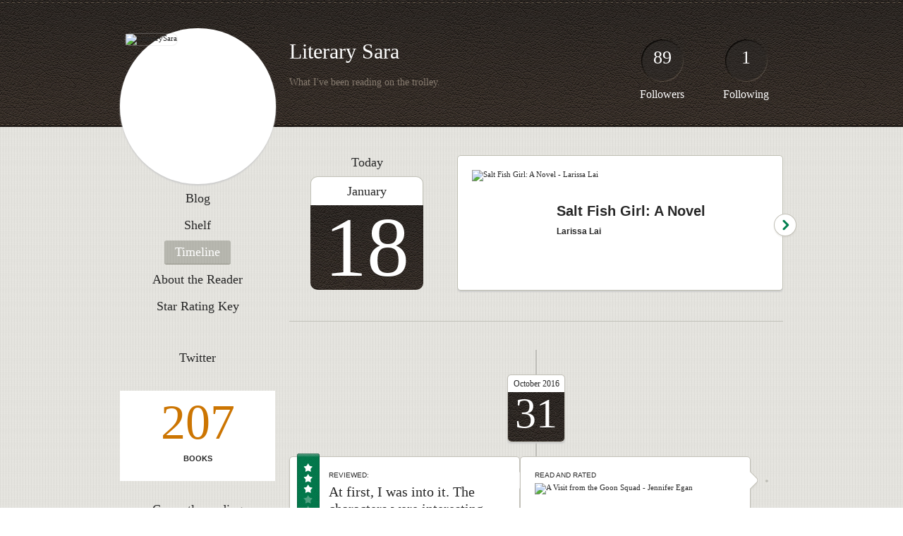

--- FILE ---
content_type: text/html; charset=UTF-8
request_url: http://literarysara.booklikes.com/
body_size: 8429
content:
<!doctype html>
<html>
<head>
	  
   <meta http-equiv="Content-Type" content="text/html; charset=utf-8" />
   <meta name="robots" content="index, follow" />
   <meta name="revisit-after" content="1 days" />
   
   <title>Timeline - Literary Sara</title>      
   <meta property="og:title" content="Timeline - Literary Sara" />
   <meta itemprop="name" content="Timeline - Literary Sara" />     
   <meta property="og:site_name" content="Timeline - Literary Sara" />
   
   <meta name="Description" content="Literary Sara - book blog on BookLikes" />
   <meta property="og:description" content="Literary Sara - book blog on BookLikes" />
   <meta itemprop="description" content="Literary Sara - book blog on BookLikes" /> 
   
   <meta property="og:image" content="http://booklikes.com/photo/crop/250/0/upload/avatar/0/d/azure_0d185efa54279e01243c71bcc8612abe.jpg" />   
   <meta itemprop="image" content="http://booklikes.com/photo/crop/250/0/upload/avatar/0/d/azure_0d185efa54279e01243c71bcc8612abe.jpg" />
   
   <meta name="Keywords" content="Booklikes, Literary Sara, LiterarySara" />
   
   <meta property="og:type" content="blog" />
   
   <meta name="twitter:card" content="summary" />
   <meta name="twitter:site" content="@BookLikes" />      
   <meta name="twitter:url" content="http://LiterarySara.booklikes.com/" />
   <meta name="twitter:title" content="Timeline - Literary Sara" />
   <meta name="twitter:description" content="Literary Sara - book blog on BookLikes" />     
   
   <link href="http://literarysara.booklikes.com/theme/default/style.css" rel="stylesheet" type="text/css" />
   <script type="text/javascript" src="http://booklikes.com/libs/js/mootools142.js" ></script>
   <script type="text/javascript" src="http://literarysara.booklikes.com/theme/default/script.js" ></script>   
   
   <link rel="icon" type="image" href="http://booklikes.com/photo/crop/25/25/upload/avatar/0/d/azure_0d185efa54279e01243c71bcc8612abe.jpg"/>
      
   <link rel="alternate" type="application/atom+xml" href="http://LiterarySara.booklikes.com/rss" title="Literary Sara RSS"/>
   
   <script type="text/javascript"> 
                                 (function(i,s,o,g,r,a,m){i['GoogleAnalyticsObject']=r;i[r]=i[r]||function(){
                                 (i[r].q=i[r].q||[]).push(arguments)},i[r].l=1*new Date();a=s.createElement(o),
                                 m=s.getElementsByTagName(o)[0];a.async=1;a.src=g;m.parentNode.insertBefore(a,m)
                                 })(window,document,'script','//www.google-analytics.com/analytics.js','ga');
                                 ga('create', 'UA-32199978-1', 'booklikes.com');                                 
                                 ga('send', 'pageview');
                                 </script>
   
   <style type="text/css">    
               
            
            
      
            
      
   </style>         
   
</head>
<body><style type="text/css">
div#book-popup{top:10%;left:50%;padding:20px;z-index:20;width:750px;margin-left:-375px;background:#fff;border:1px solid rgba(0,0,0,0.2);-moz-box-shadow:0 0 10px 5px rgba(0,0,0,0.2);-webkit-box-shadow:0 0 10px 5px rgba(0,0,0,0.2);-o-box-shadow:0 0 10px 5px rgba(0,0,0,0.2);box-shadow:0 0 10px 5px rgba(0,0,0,0.2)}.set-bradius3tl{-moz-border-radius-topleft:3px;-webkit-border-top-left-radius:3px;border-top-left-radius:3px}.set-bradius3tr{-moz-border-radius-topright:3px;-webkit-border-top-right-radius:3px;border-top-right-radius:3px}.set-bradius3bl{-moz-border-radius-bottomleft:3px;-webkit-border-bottom-left-radius:3px;border-bottom-left-radius:3px}.set-bradius3br{-moz-border-radius-bottomright:3px;-webkit-border-bottom-right-radius:3px;border-bottom-right-radius:3px}div.book-popup-content,div.book-popup-content a{color:#333}div.book-popup-content,div.book-popup-options{font-family:"Helvetica Neue",Arial,Tahoma,Verdana,sans-serif!important}a.book-popup-close{top:-10px;right:-5px;font-size:20px;color:#333;font-weight:bold}a.book-popup-close:hover{color:#03794c}div.book-popup-cover{width:225px}div.book-popup-info{width:505px}div.book-popup-title{padding-top:10px;padding-right:30px;font-size:22px;font-weight:bold}div.book-popup-title a:hover{text-decoration:underline}div.book-popup-author{padding-top:13px;font-size:14px}div.book-popup-kind{padding-top:13px;font-size:14px;font-weight:bold}div.book-popup-rating{padding-top:13px;font-size:12px;color:#036d44;font-weight:bold}div.book-popup-rating img{margin-right:3px}div.book-popup-desc{padding-top:15px;font-size:14px;line-height:140%}div.book-popup-share{padding-top:15px}div.book-popup-share-link{font-size:11px;color:#ccc}div.book-popup-page{padding-top:15px}div.book-popup-page a{font-size:14px;color:#03794c;font-weight:bold}div.book-popup-page a:hover{text-decoration:underline}div.book-popup-review{line-height:19px}div.book-popup-review a{disply:inline-block;font-size:14px;color:#03794c;font-weight:bold;line-height:19px}div.book-popup-review a:hover{text-decoration:underline}div.book-popup-review img{margin:-5px 0 0 2px}div.book-popup-more{padding-top:30px}div.book-popup-options{padding-top:20px}div.book-popup-options a{padding:7px 15px;margin-right:5px;display:inline-block;background:#038050;border:1px solid #04623e;font-size:14px;font-weight:bold;color:#fff}div.book-affiliate{display:none;margin-top:25px}div.book-affiliate h6{margin-bottom:10px;font-size:14px;font-weight:bold}div.book-affiliate-entry:nth-child(even){background:#eee}div.book-affiliate-entry{padding:5px;font-size:12px}div.book-affiliate-entry-user{background:#ccc}div.book-affiliate-entry img{width:15px;height:15px;display:inline-block;margin-right:5px;vertical-align:middle}div.book-affiliate-entry strong{display:inline-block;width:45%}div.book-affiliate-entry span{display:inline-block;width:20%}div.book-affiliate-entry a{width:25%;display:inline-block;font-weight:bold;color:#038050;text-align:right;text-decoration:none}div.book-affiliate-entry a:hover{text-decoration:underline}.loader{position:absolute;z-index:999;width:50px;height:50px;-moz-transform:scale(0.6);-webkit-transform:scale(0.6);-ms-transform:scale(0.6);-o-transform:scale(0.6);transform:scale(0.6)}.loader div{position:absolute;background-color:#eee;height:9px;width:9px;-moz-border-radius:5px;-moz-animation-name:f_fadeG;-moz-animation-duration:1.04s;-moz-animation-iteration-count:infinite;-moz-animation-direction:linear;-webkit-border-radius:5px;-webkit-animation-name:f_fadeG;-webkit-animation-duration:1.04s;-webkit-animation-iteration-count:infinite;-webkit-animation-direction:linear;-ms-border-radius:5px;-ms-animation-name:f_fadeG;-ms-animation-duration:1.04s;-ms-animation-iteration-count:infinite;-ms-animation-direction:linear;-o-border-radius:5px;-o-animation-name:f_fadeG;-o-animation-duration:1.04s;-o-animation-iteration-count:infinite;-o-animation-direction:linear;border-radius:5px;animation-name:f_fadeG;animation-duration:1.04s;animation-iteration-count:infinite;animation-direction:linear}.loader-1{left:0;top:20px;-moz-animation-delay:.39s;-webkit-animation-delay:.39s;-ms-animation-delay:.39s;-o-animation-delay:.39s;animation-delay:.39s}.loader-2{left:6px;top:6px;-moz-animation-delay:.52s;-webkit-animation-delay:.52s;-ms-animation-delay:.52s;-o-animation-delay:.52s;animation-delay:.52s}.loader-3{left:20px;top:0;-moz-animation-delay:.65s;-webkit-animation-delay:.65s;-ms-animation-delay:.65s;-o-animation-delay:.65s;animation-delay:.65s}.loader-4{right:6px;top:6px;-moz-animation-delay:.78s;-webkit-animation-delay:.78s;-ms-animation-delay:.78s;-o-animation-delay:.78s;animation-delay:.78s}.loader-5{right:0;top:20px;-moz-animation-delay:.91s;-webkit-animation-delay:.91s;-ms-animation-delay:.91s;-o-animation-delay:.91s;animation-delay:.91s}.loader-6{right:6px;bottom:6px;-moz-animation-delay:1.04s;-webkit-animation-delay:1.04s;-ms-animation-delay:1.04s;-o-animation-delay:1.04s;animation-delay:1.04s}.loader-7{left:20px;bottom:0;-moz-animation-delay:1.17s;-webkit-animation-delay:1.17s;-ms-animation-delay:1.17s;-o-animation-delay:1.17s;animation-delay:1.17s}.loader-8{left:6px;bottom:6px;-moz-animation-delay:1.3s;-webkit-animation-delay:1.3s;-ms-animation-delay:1.3s;-o-animation-delay:1.3s;animation-delay:1.3s}@-moz-keyframes f_fadeG{0%{background-color:#000}100%{background-color:#eee}}@-webkit-keyframes f_fadeG{0%{background-color:#000}100%{background-color:#eee}}@-ms-keyframes f_fadeG{0%{background-color:#000}100%{background-color:#eee}}@-o-keyframes f_fadeG{0%{background-color:#000}100%{background-color:#eee}}@keyframes f_fadeG{0%{background-color:#000}100%{background-color:#eee}}
</style>
<div id="book-popup" class="set-abs" style="display: none;"></div><div id="book-loader" class="loader" style="display: none;"><div class="loader-1"></div><div class="loader-2"></div><div class="loader-3"></div><div class="loader-4"></div><div class="loader-4"></div><div class="loader-6"></div><div class="loader-7"></div><div class="loader-8"></div></div>
<script type="text/javascript">
window.addEventListener("click",function(a){bookPopupClose()},false);document.getElementById("book-popup").addEventListener("click",function(a){a.stopPropagation();return false},false);function bookPopupClose(){document.getElementById("book-popup").style.display="none"}function affiliateLoad(a,c,e){var b=1;var f=e.length;var g=document.getElementById("book-affiliate-list-"+a);g.innerHTML="";var d=setInterval(function(){var h=e[b];var i=new XMLHttpRequest();i.open("POST","/www/ajax.php",true);i.setRequestHeader("Content-type","application/x-www-form-urlencoded");i.setRequestHeader("X-Requested-With","XMLHttpRequest");var j="action=affiliate&idb="+a+"&idu="+c+"&ids="+h;i.onreadystatechange=function(){if(i.readyState==4&&i.status==200){var k=JSON.parse(i.responseText);if(!k[0]){return}k=k[0];g.innerHTML=g.innerHTML+k.html;document.getElementById("book-affiliate-"+a).style.display="block"}};i.send(j);b++;if(b==f){clearInterval(d)}},1000)}var bookId,bookNode,bookTimer,bookClick=0;function bookPopupClick(b,a){if(b.parentNode.tagName=="A"&&b.parentNode.href){return}bookClick=b.getAttribute("data-book");setTimeout(function(){bookClick=0},3000);clearTimeout(bookTimer);window.open(a)}function bookPopupMoveOut(){clearTimeout(bookTimer)}function bookPopupMove(a){var c=a.getAttribute("data-book");var b=a.getAttribute("data-aff");if(bookClick==c){return}bookId=c;bookNode=a.tagName;bookTimer=setTimeout(function(){if(!a.clientHeight&&!a.clientWidth){var f={x:a.children[0].offsetWidth,y:a.children[0].offsetHeight};var g=a.children[0].getBoundingClientRect()}else{var f={x:a.offsetWidth,y:a.offsetHeight};var g=a.getBoundingClientRect()}var e={x:window.pageXOffset||document.scrollLeft,y:window.pageYOffset||document.scrollTop};var d=document.getElementById("book-loader");d.style.display="block";d.style.top=(((f.y<50)?0:(Math.round(f.y/2)-25))+(isNaN(e.y)?0:parseInt(e.y))+(isNaN(g.top)?0:parseInt(g.top)))+"px";d.style.left=(((f.x<50)?0:(Math.round(f.x/2)-25))+(isNaN(e.x)?0:parseInt(e.x))+(isNaN(g.left)?0:parseInt(g.left)))+"px";bookPopup(c,"",b)},2000)}function bookPopupOld(c,a,b){bookPopup(c,"old",b)}function bookPopup(id,none,idaff){var ajax=new XMLHttpRequest();ajax.open("POST","/www/ajax.php",true);ajax.setRequestHeader("Content-type","application/x-www-form-urlencoded");ajax.setRequestHeader("X-Requested-With","XMLHttpRequest");var params="action=bookpopupb&id="+id;if(idaff){params+="&idaff="+idaff}if(none=="old"){params+="&old=1"}ajax.onreadystatechange=function(){if(ajax.readyState==4&&ajax.status==200){document.getElementById("book-loader").style.display="none";document.getElementById("book-popup").innerHTML=ajax.responseText;document.getElementById("book-popup").style.top=window.pageYOffset+25+"px";document.getElementById("book-popup").style.display="block";var scripts="";ajax.responseText.replace(/<script[^>]*>([\s\S]*?)<\/script>/gi,function(all,code){scripts+=code+"\n"});if(scripts){if(window.execScript){window.execScript(scripts)}else{eval(scripts)}}}};ajax.send(params)};
</script><div class="booklikes-iframe" style="position: fixed; top: 20px; right: 20px; background: none; z-index: 100;">
    <iframe src="http://booklikes.com/iframe?user=LiterarySara" frameborder="0" scrolling="no" width="375" height="25" style="background: none;"></iframe>    
</div>
   
   
   
   <div class="bg">
   
      <div class="container">
         
         <div class="header set-rel">
         
                        <div class="header-followers set-abs">
               <a href="/followers">89</a>
               Followers
            </div>            
                        
                        <div class="header-followings set-abs">
               <a href="/followings">1</a>
               Following
            </div>            
                    
            
            <div class="header-avatar set-abs">
                 
               <a href="http://LiterarySara.booklikes.com"><img src="http://booklikes.com/photo/crop/250/250/upload/avatar/0/d/azure_0d185efa54279e01243c71bcc8612abe.jpg" alt="LiterarySara" /></a>
            </div>
            
            <h1 class="header-title">
               <a href="http://LiterarySara.booklikes.com">Literary Sara</a>
            </h1>
            
            <div class="header-desc"><p>What I've been reading on the trolley.&nbsp;</p></div>            
            
         </div>
         
         <div class="side-left set-left">

            <div class="menu">
                              <h3 class="menu-entry">
                  <a class="set-bradius3" href="http://LiterarySara.booklikes.com/blog">Blog</a>
               </h3>
                                             <h3 class="menu-entry">
                  <a class="set-bradius3" href="http://LiterarySara.booklikes.com/shelf">Shelf</a>
               </h3>
                                             <h3 class="menu-entry">
                  <a class="set-bradius3 menu-active" href="http://LiterarySara.booklikes.com/timeline">Timeline</a>
               </h3>         
                                             <h3 class="menu-entry">
                  <a class="set-bradius3" href="http://LiterarySara.booklikes.com/LiterarySara">About the Reader</a>
               </h3>                              
                              <h3 class="menu-entry">
                  <a class="set-bradius3" href="http://LiterarySara.booklikes.com/stars">Star Rating Key</a>
               </h3>                              
                                     
            </div>

                        <div class="menu social-profiles">
                              <div class="menu-entry"><a class="set-bradius3" href="http://twitter.com/LiterarySara" target="_blank">Twitter</a></div>                              
                                                                        </div>            
                        
            
            <div class="shelf-counter">
               
               <a class="shelf-counter-count" href="http://LiterarySara.booklikes.com/shelf">207</a>
               
               <a class="shelf-counter-title" href="http://LiterarySara.booklikes.com/shelf">BOOKS</a>
               
            </div>         
            
                        <div class="box-currently">
            
               <h3 class="box-currently-header">
                  <a href="http://LiterarySara.booklikes.com/shelf/currentlyreading">Currently reading</a>
               </h3>
               
                              
                              
               <div class="box-currently-cover">
                  <a href="http://booklikes.com/salt-fish-girl-a-novel-larissa-lai/book,1493917" target="_blank">
                     <img alt="Salt Fish Girl: A Novel - Larissa Lai" src="http://booklikes.com/photo/max/100/155/upload/books/2/0/azure_20dfaa99196e3339a3240634f35be39a.jpg"  onclick="bookPopupClick(this, 'http://booklikes.com/salt-fish-girl-a-novel-larissa-lai/book,1493917');"  data-book="1493917" data-aff="0" onmouseover="bookPopupMove(this);" onmouseout="bookPopupMoveOut(this);"  />
                  </a>
               </div>
               
               <div class="box-currently-title">Salt Fish Girl: A Novel</div>
               
               <div class="box-currently-author">Larissa Lai</div>
               
                              
               
                              
               <div class="box-currently-spacer"></div>               
               <div class="box-currently-cover">
                  <a href="http://booklikes.com/a-place-of-greater-safety-hilary-mantel/book,712803" target="_blank">
                     <img alt="A Place of Greater Safety - Hilary Mantel" src="http://booklikes.com/photo/max/100/155/upload/books/59/54/7521e522788e54f2de5ded074e64d37f.jpg"  onclick="bookPopupClick(this, 'http://booklikes.com/a-place-of-greater-safety-hilary-mantel/book,712803');"  data-book="712803" data-aff="0" onmouseover="bookPopupMove(this);" onmouseout="bookPopupMoveOut(this);"  />
                  </a>
               </div>
               
               <div class="box-currently-title">A Place of Greater Safety</div>
               
               <div class="box-currently-author">Hilary Mantel</div>
               
                              
               
                              
               <div class="box-currently-spacer"></div>               
               <div class="box-currently-cover">
                  <a href="http://booklikes.com/make-art-make-money-lessons-from-jim-henson-on-fueling-your-creative-career/book,10929801" target="_blank">
                     <img alt="Make Art Make Money: Lessons from Jim Henson on Fueling Your Creative Career - Elizabeth Hyde Stevens" src="http://booklikes.com/photo/max/100/155/upload/books/93/21/d978c139ec3fa9f564641ad91aa21510.jpg"  onclick="bookPopupClick(this, 'http://booklikes.com/make-art-make-money-lessons-from-jim-henson-on-fueling-your-creative-career/book,10929801');"  data-book="10929801" data-aff="0" onmouseover="bookPopupMove(this);" onmouseout="bookPopupMoveOut(this);"  />
                  </a>
               </div>
               
               <div class="box-currently-title">Make Art Make Money: Lessons from Jim Henson on Fueling Your Creative Career</div>
               
               <div class="box-currently-author">Elizabeth Hyde Stevens</div>
               
                              
               
                              
               <div class="box-currently-spacer"></div>               
               <div class="box-currently-cover">
                  <a href="http://booklikes.com/moby-dick-or-the-white-whale-herman-melville/book,12694466" target="_blank">
                     <img alt="Moby Dick: or, the White Whale - Herman Melville" src="http://booklikes.com/photo/max/100/155/upload/books/8/3/azure_83027a38c25dea08bd4b9b84e888613a.jpg"  onclick="bookPopupClick(this, 'http://booklikes.com/moby-dick-or-the-white-whale-herman-melville/book,12694466');"  data-book="12694466" data-aff="0" onmouseover="bookPopupMove(this);" onmouseout="bookPopupMoveOut(this);"  />
                  </a>
               </div>
               
               <div class="box-currently-title">Moby Dick: or, the White Whale</div>
               
               <div class="box-currently-author">Herman Melville</div>
               
                              
               
                              
            </div>
                        

                        
                        <div class="box-recently">
            
               <h3 class="box-favorite-header">
                  <a href="http://LiterarySara.booklikes.com/shelf">Recently added</a>
               </h3>
               
               <div class="box-favorite-list">
                  
                                                      <div class="box-favorite-entry set-left set-rel">
                     <div class="box-favorite-entry-cover set-abs">
                        <a href="http://booklikes.com/a-visit-from-the-goon-squad-jennifer-egan/book,5858913" target="_blank">
                           <img alt="A Visit from the Goon Squad - Jennifer Egan" src="http://booklikes.com/photo/max/50/80/upload/books/c/4/azure_c4252eabe2a67cdcd3450dd0337d1a7e.jpg"  onclick="bookPopupClick(this, 'http://booklikes.com/a-visit-from-the-goon-squad-jennifer-egan/book,5858913');"  data-book="5858913" data-aff="0" onmouseover="bookPopupMove(this);" onmouseout="bookPopupMoveOut(this);"  />
                        </a>
                     </div>
                  </div>
                                                                        <div class="box-favorite-entry set-left set-rel">
                     <div class="box-favorite-entry-cover set-abs">
                        <a href="http://booklikes.com/the-brief-wondrous-life-of-oscar-wao-junot-diaz/book,12368609" target="_blank">
                           <img alt="The Brief Wondrous Life of Oscar Wao - Junot Diaz" src="http://booklikes.com/photo/max/50/80/upload/books/88/75/27379346050ece937b1debab69b5d168.jpg"  onclick="bookPopupClick(this, 'http://booklikes.com/the-brief-wondrous-life-of-oscar-wao-junot-diaz/book,12368609');"  data-book="12368609" data-aff="0" onmouseover="bookPopupMove(this);" onmouseout="bookPopupMoveOut(this);"  />
                        </a>
                     </div>
                  </div>
                                                                        <div class="box-favorite-entry set-left set-rel">
                     <div class="box-favorite-entry-cover set-abs">
                        <a href="http://booklikes.com/my-brilliant-friend-ann-goldstein-elena-ferrante/book,7912335" target="_blank">
                           <img alt="My Brilliant Friend - Ann Goldstein, Elena Ferrante" src="http://booklikes.com/photo/max/50/80/upload/books/4/2/azure_42c37b74883dbf4058e341b68c9ce0b5.jpg"  onclick="bookPopupClick(this, 'http://booklikes.com/my-brilliant-friend-ann-goldstein-elena-ferrante/book,7912335');"  data-book="7912335" data-aff="0" onmouseover="bookPopupMove(this);" onmouseout="bookPopupMoveOut(this);"  />
                        </a>
                     </div>
                  </div>
                                                                                                                                                                                                                                                                                                                  
                  <div class="set-clear"></div>
                  
               </div>                              
               
            </div>              
              
            
                        
            
                             
            
                        
            
         </div>

         <div class="timeline set-right">         
            
            <div class="timeline-today set-left">
                           
               <div class="timeline-today-header">Today</div>
               
               <div class="timeline-today-month set-bradius10tl set-bradius10tr">January</div>
               
               <div class="timeline-today-day set-bradius10bl set-bradius10br">18</div>
               
            </div>
            
                        <div class="timeline-currently set-right set-rel">
            
                                 <div id="timeline-currently-left" class="set-abs set-hide"></div>
                  <div id="timeline-currently-right" class="set-abs"></div>
                              
               <div class="timeline-currently-scroll set-rel">
                  <div id="timeline-currently-scroll" class="set-abs" style="width: 1928px;">
                  
                  
                  <div class="timeline-currently-entry set-left set-shadow set-bradius5">

                     <div class="timeline-currently-cover set-left">
                        <a href="http://booklikes.com/salt-fish-girl-a-novel-larissa-lai/book,1493917" target="_blank">
                           <img alt="Salt Fish Girl: A Novel - Larissa Lai" src="http://booklikes.com/photo/max/100/155/upload/books/2/0/azure_20dfaa99196e3339a3240634f35be39a.jpg"  onclick="bookPopupClick(this, 'http://booklikes.com/salt-fish-girl-a-novel-larissa-lai/book,1493917');"  data-book="1493917" data-aff="0" onmouseover="bookPopupMove(this);" onmouseout="bookPopupMoveOut(this);"  />
                        </a>
                     </div>

                     <div class="timeline-currently-info set-right">
                     
                                                
                        <div class="timeline-currently-title">
                           <a href="http://booklikes.com/salt-fish-girl-a-novel-larissa-lai/book,1493917" target="_blank">Salt Fish Girl: A Novel</a>
                        </div>

                        <div class="timeline-currently-author">Larissa Lai</div>

                     </div>
                     
                     <div class="set-clear"></div>
                     
                  </div>

                  
                  <div class="timeline-currently-entry set-left set-shadow set-bradius5">

                     <div class="timeline-currently-cover set-left">
                        <a href="http://booklikes.com/a-place-of-greater-safety-hilary-mantel/book,712803" target="_blank">
                           <img alt="A Place of Greater Safety - Hilary Mantel" src="http://booklikes.com/photo/max/100/155/upload/books/59/54/7521e522788e54f2de5ded074e64d37f.jpg"  onclick="bookPopupClick(this, 'http://booklikes.com/a-place-of-greater-safety-hilary-mantel/book,712803');"  data-book="712803" data-aff="0" onmouseover="bookPopupMove(this);" onmouseout="bookPopupMoveOut(this);"  />
                        </a>
                     </div>

                     <div class="timeline-currently-info set-right">
                     
                                                
                        <div class="timeline-currently-title">
                           <a href="http://booklikes.com/a-place-of-greater-safety-hilary-mantel/book,712803" target="_blank">A Place of Greater Safety</a>
                        </div>

                        <div class="timeline-currently-author">Hilary Mantel</div>

                     </div>
                     
                     <div class="set-clear"></div>
                     
                  </div>

                  
                  <div class="timeline-currently-entry set-left set-shadow set-bradius5">

                     <div class="timeline-currently-cover set-left">
                        <a href="http://booklikes.com/make-art-make-money-lessons-from-jim-henson-on-fueling-your-creative-career/book,10929801" target="_blank">
                           <img alt="Make Art Make Money: Lessons from Jim Henson on Fueling Your Creative Career - Elizabeth Hyde Stevens" src="http://booklikes.com/photo/max/100/155/upload/books/93/21/d978c139ec3fa9f564641ad91aa21510.jpg"  onclick="bookPopupClick(this, 'http://booklikes.com/make-art-make-money-lessons-from-jim-henson-on-fueling-your-creative-career/book,10929801');"  data-book="10929801" data-aff="0" onmouseover="bookPopupMove(this);" onmouseout="bookPopupMoveOut(this);"  />
                        </a>
                     </div>

                     <div class="timeline-currently-info set-right">
                     
                                                
                        <div class="timeline-currently-title">
                           <a href="http://booklikes.com/make-art-make-money-lessons-from-jim-henson-on-fueling-your-creative-career/book,10929801" target="_blank">Make Art Make Money: Lessons from Jim Henson on Fueling Your Creative Career</a>
                        </div>

                        <div class="timeline-currently-author">Elizabeth Hyde Stevens</div>

                     </div>
                     
                     <div class="set-clear"></div>
                     
                  </div>

                  
                  <div class="timeline-currently-entry set-left set-shadow set-bradius5">

                     <div class="timeline-currently-cover set-left">
                        <a href="http://booklikes.com/moby-dick-or-the-white-whale-herman-melville/book,12694466" target="_blank">
                           <img alt="Moby Dick: or, the White Whale - Herman Melville" src="http://booklikes.com/photo/max/100/155/upload/books/8/3/azure_83027a38c25dea08bd4b9b84e888613a.jpg"  onclick="bookPopupClick(this, 'http://booklikes.com/moby-dick-or-the-white-whale-herman-melville/book,12694466');"  data-book="12694466" data-aff="0" onmouseover="bookPopupMove(this);" onmouseout="bookPopupMoveOut(this);"  />
                        </a>
                     </div>

                     <div class="timeline-currently-info set-right">
                     
                                                
                        <div class="timeline-currently-title">
                           <a href="http://booklikes.com/moby-dick-or-the-white-whale-herman-melville/book,12694466" target="_blank">Moby Dick: or, the White Whale</a>
                        </div>

                        <div class="timeline-currently-author">Herman Melville</div>

                     </div>
                     
                     <div class="set-clear"></div>
                     
                  </div>

                                       
                  </div>                     
               </div>
               
            </div>
                                
            
            <div class="set-clear"></div>
         
            <div class="timeline-line"></div>
            
            <div id="timeline-list" class="set-rel">
               
                              
                              
               <div class="timeline-date">

                  <div class="timeline-date-content set-bradius5 set-shadow">

                                          <div class="timeline-date-month set-bradius5tl set-bradius5tr ">
                        October                        2016                     </div>
                     
                                          <div class="timeline-date-day set-bradius5bl set-bradius5br">31</div>
                     
                  </div>

               </div>
               
                                    
                              
                                    
               <div class="timeline-entry set-rel set-left set-bradius5 set-shadow timeline-entry-review">
               
                  <div class="timeline-entry-arrow set-abs"></div>   
                  <div class="timeline-entry-dot set-abs"></div>  
                  
                   
                     
                     <div class="timeline-entry-title">
                        <a href="http://LiterarySara.booklikes.com/post/1490701/post">reviewed</a>:
                                      
                     </div>
                     
                                                        
                     
                                             <div class="timeline-entry-post-rating timeline-entry-post-rating-30 set-abs"></div>
                                          
                     <div class="timeline-list-post">
                        
                        
                        <div class="timeline-entry-post-text">
                           <a href="http://LiterarySara.booklikes.com/post/1490701/post">At first, I was into it.  The characters were interesting, had cool jobs and slick lives, but were relatably and sympathetica...</a>
                        </div>

                        
                        
                        <div class="timeline-entry-post-books">
                                                      <a href="http://booklikes.com/a-visit-from-the-goon-squad-jennifer-egan/book,5858913" target="_blank">
                              <img src="http://booklikes.com/photo/max/60/90/upload/books/c/4/azure_c4252eabe2a67cdcd3450dd0337d1a7e.jpg" alt="A Visit from the Goon Squad - Jennifer Egan"  onclick="bookPopupClick(this, 'http://booklikes.com/a-visit-from-the-goon-squad-jennifer-egan/book,5858913');"  data-book="5858913" data-aff="0" onmouseover="bookPopupMove(this);" onmouseout="bookPopupMoveOut(this);"  />
                           </a>
                                                   </div>

                                                
                        
                     </div>
                     
                                    
               </div>
                
                                    
                              
                                    
               <div class="timeline-entry set-rel set-left set-bradius5 set-shadow ">
               
                  <div class="timeline-entry-arrow set-abs"></div>   
                  <div class="timeline-entry-dot set-abs"></div>  
                  
                                    
                     
                     <div class="timeline-entry-title">
                                                                        read and rated
                                                                  </div>
                     
                     <div class="timeline-list-books">
                                                <a href="http://booklikes.com/a-visit-from-the-goon-squad-jennifer-egan/book,5858913" target="_blank">
                           <img  onclick="bookPopupClick(this, 'http://booklikes.com/a-visit-from-the-goon-squad-jennifer-egan/book,5858913');"  data-book="5858913" data-aff="0" onmouseover="bookPopupMove(this);" onmouseout="bookPopupMoveOut(this);"  src="http://booklikes.com/photo/max/45/70/upload/books/c/4/azure_c4252eabe2a67cdcd3450dd0337d1a7e.jpg" alt="A Visit from the Goon Squad - Jennifer Egan" />
                        </a>
                                                 
                     </div>
                     
                                    
               </div>
                
                                    
                              
                                    
               <div class="timeline-entry set-rel set-left set-bradius5 set-shadow ">
               
                  <div class="timeline-entry-arrow set-abs"></div>   
                  <div class="timeline-entry-dot set-abs"></div>  
                  
                                    
                     
                     <div class="timeline-entry-title">
                                                                        read and rated
                                                                  </div>
                     
                     <div class="timeline-list-books">
                                                <a href="http://booklikes.com/my-brilliant-friend-ann-goldstein-elena-ferrante/book,7912335" target="_blank">
                           <img  onclick="bookPopupClick(this, 'http://booklikes.com/my-brilliant-friend-ann-goldstein-elena-ferrante/book,7912335');"  data-book="7912335" data-aff="0" onmouseover="bookPopupMove(this);" onmouseout="bookPopupMoveOut(this);"  src="http://booklikes.com/photo/max/45/70/upload/books/4/2/azure_42c37b74883dbf4058e341b68c9ce0b5.jpg" alt="My Brilliant Friend - Ann Goldstein, Elena Ferrante" />
                        </a>
                                                 
                     </div>
                     
                                    
               </div>
                
                                    
                              
                                    
               <div class="timeline-entry set-rel set-left set-bradius5 set-shadow timeline-entry-review">
               
                  <div class="timeline-entry-arrow set-abs"></div>   
                  <div class="timeline-entry-dot set-abs"></div>  
                  
                   
                     
                     <div class="timeline-entry-title">
                        <a href="http://LiterarySara.booklikes.com/post/1490696/post">reviewed</a>:
                                      
                     </div>
                     
                                                        
                     
                                             <div class="timeline-entry-post-rating timeline-entry-post-rating-45 set-abs"></div>
                                          
                     <div class="timeline-list-post">
                        
                        
                        <div class="timeline-entry-post-text">
                           <a href="http://LiterarySara.booklikes.com/post/1490696/post">Another book I picked up from a used book sale. The book grabbed me by its intro, which mixes pop culture and scifi/fantasy r...</a>
                        </div>

                        
                        
                        <div class="timeline-entry-post-books">
                                                      <a href="http://booklikes.com/the-brief-wondrous-life-of-oscar-wao-junot-diaz/book,12368609" target="_blank">
                              <img src="http://booklikes.com/photo/max/60/90/upload/books/88/75/27379346050ece937b1debab69b5d168.jpg" alt="The Brief Wondrous Life of Oscar Wao - Junot Diaz"  onclick="bookPopupClick(this, 'http://booklikes.com/the-brief-wondrous-life-of-oscar-wao-junot-diaz/book,12368609');"  data-book="12368609" data-aff="0" onmouseover="bookPopupMove(this);" onmouseout="bookPopupMoveOut(this);"  />
                           </a>
                                                   </div>

                                                
                        
                     </div>
                     
                                    
               </div>
                
                                    
                              
                                    
               <div class="timeline-entry set-rel set-left set-bradius5 set-shadow ">
               
                  <div class="timeline-entry-arrow set-abs"></div>   
                  <div class="timeline-entry-dot set-abs"></div>  
                  
                                    
                     
                     <div class="timeline-entry-title">
                                                                        read and rated
                                                                  </div>
                     
                     <div class="timeline-list-books">
                                                <a href="http://booklikes.com/the-brief-wondrous-life-of-oscar-wao-junot-diaz/book,12368609" target="_blank">
                           <img  onclick="bookPopupClick(this, 'http://booklikes.com/the-brief-wondrous-life-of-oscar-wao-junot-diaz/book,12368609');"  data-book="12368609" data-aff="0" onmouseover="bookPopupMove(this);" onmouseout="bookPopupMoveOut(this);"  src="http://booklikes.com/photo/max/45/70/upload/books/88/75/27379346050ece937b1debab69b5d168.jpg" alt="The Brief Wondrous Life of Oscar Wao - Junot Diaz" />
                        </a>
                                                 
                     </div>
                     
                                    
               </div>
                
                                    
                              
                                    
               <div class="timeline-entry set-rel set-left set-bradius5 set-shadow ">
               
                  <div class="timeline-entry-arrow set-abs"></div>   
                  <div class="timeline-entry-dot set-abs"></div>  
                  
                   
                     
                     <div class="timeline-entry-title">
                        <a href="http://LiterarySara.booklikes.com/post/1490691/post">text</a>:
                                      
                     </div>
                     
                                                        
                     
                                          
                     <div class="timeline-list-post">
                        
                        
                        <div class="timeline-entry-post-text">
                           <a href="http://LiterarySara.booklikes.com/post/1490691/post">I picked this up at a used book sale about a week before the storm over the possible revelation of Ferrante's identity. I am ...</a>
                        </div>

                        
                        
                        <div class="timeline-entry-post-books">
                                                      <a href="http://booklikes.com/my-brilliant-friend-ann-goldstein-elena-ferrante/book,7912335" target="_blank">
                              <img src="http://booklikes.com/photo/max/60/90/upload/books/4/2/azure_42c37b74883dbf4058e341b68c9ce0b5.jpg" alt="My Brilliant Friend - Ann Goldstein, Elena Ferrante"  onclick="bookPopupClick(this, 'http://booklikes.com/my-brilliant-friend-ann-goldstein-elena-ferrante/book,7912335');"  data-book="7912335" data-aff="0" onmouseover="bookPopupMove(this);" onmouseout="bookPopupMoveOut(this);"  />
                           </a>
                                                   </div>

                                                
                        
                     </div>
                     
                                    
               </div>
                
                                    
                              
                              
               <div class="timeline-date">

                  <div class="timeline-date-content set-bradius5 set-shadow">

                                          <div class="timeline-date-month set-bradius5tl set-bradius5tr ">
                        October                        2016                     </div>
                     
                                          <div class="timeline-date-day set-bradius5bl set-bradius5br">03</div>
                     
                  </div>

               </div>
               
                                    
                              
                                    
               <div class="timeline-entry set-rel set-left set-bradius5 set-shadow ">
               
                  <div class="timeline-entry-arrow set-abs"></div>   
                  <div class="timeline-entry-dot set-abs"></div>  
                  
                                    
                     
                     <div class="timeline-entry-title">
                                                                        read and rated
                                                                  </div>
                     
                     <div class="timeline-list-books">
                                                <a href="http://booklikes.com/the-winged-histories-a-novel-sofia-samatar/book,13566264" target="_blank">
                           <img  onclick="bookPopupClick(this, 'http://booklikes.com/the-winged-histories-a-novel-sofia-samatar/book,13566264');"  data-book="13566264" data-aff="0" onmouseover="bookPopupMove(this);" onmouseout="bookPopupMoveOut(this);"  src="http://booklikes.com/photo/max/45/70/upload/books/5/9/599d6876ea14b322cb1ab2ff9bd8f323.jpg" alt="The Winged Histories: a novel - Sofia Samatar" />
                        </a>
                                                 
                     </div>
                     
                                    
               </div>
                
                                    
                              
                                    
               <div class="timeline-entry set-rel set-left set-bradius5 set-shadow ">
               
                  <div class="timeline-entry-arrow set-abs"></div>   
                  <div class="timeline-entry-dot set-abs"></div>  
                  
                                    
                     <div class="timeline-entry-title">
                        finished reading:
                     </div>                           
                  
                     <div class="timeline-list-book">
                     
                        <div class="timeline-list-book-cover set-left">
                                                      
                           <a href="http://booklikes.com/the-winged-histories-a-novel-sofia-samatar/book,13566264" target="_blank">
                              <img  onclick="bookPopupClick(this, 'http://booklikes.com/the-winged-histories-a-novel-sofia-samatar/book,13566264');"  data-book="13566264" data-aff="0" onmouseover="bookPopupMove(this);" onmouseout="bookPopupMoveOut(this);"  src="http://booklikes.com/photo/max/100/155/upload/books/5/9/599d6876ea14b322cb1ab2ff9bd8f323.jpg" alt="The Winged Histories: a novel - Sofia Samatar" />
                           </a>
                        </div>

                        <div class="timeline-list-book-info set-right set-rel">
                           <a href="http://booklikes.com/the-winged-histories-a-novel-sofia-samatar/book,13566264" target="_blank" class="timeline-entry-book-title">The Winged Histories: a novel</a>
                           <a href="http://booklikes.com/the-winged-histories-a-novel-sofia-samatar/book,13566264" target="_blank" class="timeline-entry-book-author">Sofia Samatar</a>      
                        </div>

                        <div class="set-clear"></div> 
                        
                     </div>                                          
                     
                                    
               </div>
                
                                    
                              
                              
               <div class="timeline-date">

                  <div class="timeline-date-content set-bradius5 set-shadow">

                                          <div class="timeline-date-month set-bradius5tl set-bradius5tr set-bradius5bl set-bradius5br">
                        October                        2016                     </div>
                     
                     
                  </div>

               </div>
               
                                    
                              
                                    
               <div class="timeline-entry set-rel set-left set-bradius5 set-shadow ">
               
                  <div class="timeline-entry-arrow set-abs"></div>   
                  <div class="timeline-entry-dot set-abs"></div>  
                  
                                    
                     <div class="timeline-entry-title">
                        finished reading:
                     </div>                           
                  
                     <div class="timeline-list-book">
                     
                        <div class="timeline-list-book-cover set-left">
                                                      
                           <a href="http://booklikes.com/a-visit-from-the-goon-squad-jennifer-egan/book,5858913" target="_blank">
                              <img  onclick="bookPopupClick(this, 'http://booklikes.com/a-visit-from-the-goon-squad-jennifer-egan/book,5858913');"  data-book="5858913" data-aff="0" onmouseover="bookPopupMove(this);" onmouseout="bookPopupMoveOut(this);"  src="http://booklikes.com/photo/max/100/155/upload/books/c/4/azure_c4252eabe2a67cdcd3450dd0337d1a7e.jpg" alt="A Visit from the Goon Squad - Jennifer Egan" />
                           </a>
                        </div>

                        <div class="timeline-list-book-info set-right set-rel">
                           <a href="http://booklikes.com/a-visit-from-the-goon-squad-jennifer-egan/book,5858913" target="_blank" class="timeline-entry-book-title">A Visit from the Goon Squad</a>
                           <a href="http://booklikes.com/a-visit-from-the-goon-squad-jennifer-egan/book,5858913" target="_blank" class="timeline-entry-book-author">Jennifer Egan</a>      
                        </div>

                        <div class="set-clear"></div> 
                        
                     </div>                                          
                     
                                    
               </div>
                
                                    
                              
                                    
               <div class="timeline-entry set-rel set-left set-bradius5 set-shadow ">
               
                  <div class="timeline-entry-arrow set-abs"></div>   
                  <div class="timeline-entry-dot set-abs"></div>  
                  
                                    
                     <div class="timeline-entry-title">
                         started reading:
                     </div>                           
                  
                     <div class="timeline-list-book">
                     
                        <div class="timeline-list-book-cover set-left">
                                                      
                           <a href="http://booklikes.com/a-visit-from-the-goon-squad-jennifer-egan/book,5858913" target="_blank">
                              <img  onclick="bookPopupClick(this, 'http://booklikes.com/a-visit-from-the-goon-squad-jennifer-egan/book,5858913');"  data-book="5858913" data-aff="0" onmouseover="bookPopupMove(this);" onmouseout="bookPopupMoveOut(this);"  src="http://booklikes.com/photo/max/100/155/upload/books/c/4/azure_c4252eabe2a67cdcd3450dd0337d1a7e.jpg" alt="A Visit from the Goon Squad - Jennifer Egan" />
                           </a>
                        </div>

                        <div class="timeline-list-book-info set-right set-rel">
                           <a href="http://booklikes.com/a-visit-from-the-goon-squad-jennifer-egan/book,5858913" target="_blank" class="timeline-entry-book-title">A Visit from the Goon Squad</a>
                           <a href="http://booklikes.com/a-visit-from-the-goon-squad-jennifer-egan/book,5858913" target="_blank" class="timeline-entry-book-author">Jennifer Egan</a>      
                        </div>

                        <div class="set-clear"></div> 
                        
                     </div>                                          
                     
                                    
               </div>
                
                                    
                              
                                    
               <div class="timeline-entry set-rel set-left set-bradius5 set-shadow ">
               
                  <div class="timeline-entry-arrow set-abs"></div>   
                  <div class="timeline-entry-dot set-abs"></div>  
                  
                                    
                     <div class="timeline-entry-title">
                        finished reading:
                     </div>                           
                  
                     <div class="timeline-list-book">
                     
                        <div class="timeline-list-book-cover set-left">
                                                      
                           <a href="http://booklikes.com/the-brief-wondrous-life-of-oscar-wao-junot-diaz/book,12368609" target="_blank">
                              <img  onclick="bookPopupClick(this, 'http://booklikes.com/the-brief-wondrous-life-of-oscar-wao-junot-diaz/book,12368609');"  data-book="12368609" data-aff="0" onmouseover="bookPopupMove(this);" onmouseout="bookPopupMoveOut(this);"  src="http://booklikes.com/photo/max/100/155/upload/books/88/75/27379346050ece937b1debab69b5d168.jpg" alt="The Brief Wondrous Life of Oscar Wao - Junot Diaz" />
                           </a>
                        </div>

                        <div class="timeline-list-book-info set-right set-rel">
                           <a href="http://booklikes.com/the-brief-wondrous-life-of-oscar-wao-junot-diaz/book,12368609" target="_blank" class="timeline-entry-book-title">The Brief Wondrous Life of Oscar Wao</a>
                           <a href="http://booklikes.com/the-brief-wondrous-life-of-oscar-wao-junot-diaz/book,12368609" target="_blank" class="timeline-entry-book-author">Junot Diaz</a>      
                        </div>

                        <div class="set-clear"></div> 
                        
                     </div>                                          
                     
                                    
               </div>
                
                                    
                              
                                    
               <div class="timeline-entry set-rel set-left set-bradius5 set-shadow ">
               
                  <div class="timeline-entry-arrow set-abs"></div>   
                  <div class="timeline-entry-dot set-abs"></div>  
                  
                                    
                     <div class="timeline-entry-title">
                         started reading:
                     </div>                           
                  
                     <div class="timeline-list-book">
                     
                        <div class="timeline-list-book-cover set-left">
                                                      
                           <a href="http://booklikes.com/the-brief-wondrous-life-of-oscar-wao-junot-diaz/book,12368609" target="_blank">
                              <img  onclick="bookPopupClick(this, 'http://booklikes.com/the-brief-wondrous-life-of-oscar-wao-junot-diaz/book,12368609');"  data-book="12368609" data-aff="0" onmouseover="bookPopupMove(this);" onmouseout="bookPopupMoveOut(this);"  src="http://booklikes.com/photo/max/100/155/upload/books/88/75/27379346050ece937b1debab69b5d168.jpg" alt="The Brief Wondrous Life of Oscar Wao - Junot Diaz" />
                           </a>
                        </div>

                        <div class="timeline-list-book-info set-right set-rel">
                           <a href="http://booklikes.com/the-brief-wondrous-life-of-oscar-wao-junot-diaz/book,12368609" target="_blank" class="timeline-entry-book-title">The Brief Wondrous Life of Oscar Wao</a>
                           <a href="http://booklikes.com/the-brief-wondrous-life-of-oscar-wao-junot-diaz/book,12368609" target="_blank" class="timeline-entry-book-author">Junot Diaz</a>      
                        </div>

                        <div class="set-clear"></div> 
                        
                     </div>                                          
                     
                                    
               </div>
                
                                    
                              
                              
               <div class="timeline-date">

                  <div class="timeline-date-content set-bradius5 set-shadow">

                                          <div class="timeline-date-month set-bradius5tl set-bradius5tr ">
                        September                        2016                     </div>
                     
                                          <div class="timeline-date-day set-bradius5bl set-bradius5br">18</div>
                     
                  </div>

               </div>
               
                                    
                              
                                    
               <div class="timeline-entry set-rel set-left set-bradius5 set-shadow ">
               
                  <div class="timeline-entry-arrow set-abs"></div>   
                  <div class="timeline-entry-dot set-abs"></div>  
                  
                                    
                     
                     <div class="timeline-entry-title">
                                                                        read and rated
                                                                  </div>
                     
                     <div class="timeline-list-books">
                                                <a href="http://booklikes.com/dracula-bram-stoker-stamar-publishing/book,151192" target="_blank">
                           <img  onclick="bookPopupClick(this, 'http://booklikes.com/dracula-bram-stoker-stamar-publishing/book,151192');"  data-book="151192" data-aff="0" onmouseover="bookPopupMove(this);" onmouseout="bookPopupMoveOut(this);"  src="http://booklikes.com/photo/max/45/70/upload/books/38/76/26e0db96b2a8d4e9ffba37840d5e5810.jpg" alt="Dracula - Bram Stoker, StaMar Publishing" />
                        </a>
                                                 
                     </div>
                     
                                    
               </div>
                
                                    
                              
                                    
               <div class="timeline-entry set-rel set-left set-bradius5 set-shadow ">
               
                  <div class="timeline-entry-arrow set-abs"></div>   
                  <div class="timeline-entry-dot set-abs"></div>  
                  
                                    
                     <div class="timeline-entry-title">
                         started reading:
                     </div>                           
                  
                     <div class="timeline-list-book">
                     
                        <div class="timeline-list-book-cover set-left">
                                                      
                           <a href="http://booklikes.com/the-winged-histories-a-novel-sofia-samatar/book,13566264" target="_blank">
                              <img  onclick="bookPopupClick(this, 'http://booklikes.com/the-winged-histories-a-novel-sofia-samatar/book,13566264');"  data-book="13566264" data-aff="0" onmouseover="bookPopupMove(this);" onmouseout="bookPopupMoveOut(this);"  src="http://booklikes.com/photo/max/100/155/upload/books/5/9/599d6876ea14b322cb1ab2ff9bd8f323.jpg" alt="The Winged Histories: a novel - Sofia Samatar" />
                           </a>
                        </div>

                        <div class="timeline-list-book-info set-right set-rel">
                           <a href="http://booklikes.com/the-winged-histories-a-novel-sofia-samatar/book,13566264" target="_blank" class="timeline-entry-book-title">The Winged Histories: a novel</a>
                           <a href="http://booklikes.com/the-winged-histories-a-novel-sofia-samatar/book,13566264" target="_blank" class="timeline-entry-book-author">Sofia Samatar</a>      
                        </div>

                        <div class="set-clear"></div> 
                        
                     </div>                                          
                     
                                    
               </div>
                
                                    
                              
                              
               <div class="timeline-date">

                  <div class="timeline-date-content set-bradius5 set-shadow">

                                          <div class="timeline-date-month set-bradius5tl set-bradius5tr set-bradius5bl set-bradius5br">
                        September                        2016                     </div>
                     
                     
                  </div>

               </div>
               
                                    
                              
                                    
               <div class="timeline-entry set-rel set-left set-bradius5 set-shadow ">
               
                  <div class="timeline-entry-arrow set-abs"></div>   
                  <div class="timeline-entry-dot set-abs"></div>  
                  
                                    
                     <div class="timeline-entry-title">
                        finished reading:
                     </div>                           
                  
                     <div class="timeline-list-book">
                     
                        <div class="timeline-list-book-cover set-left">
                                                      
                           <a href="http://booklikes.com/dracula-bram-stoker-stamar-publishing/book,151192" target="_blank">
                              <img  onclick="bookPopupClick(this, 'http://booklikes.com/dracula-bram-stoker-stamar-publishing/book,151192');"  data-book="151192" data-aff="0" onmouseover="bookPopupMove(this);" onmouseout="bookPopupMoveOut(this);"  src="http://booklikes.com/photo/max/100/155/upload/books/38/76/26e0db96b2a8d4e9ffba37840d5e5810.jpg" alt="Dracula - Bram Stoker, StaMar Publishing" />
                           </a>
                        </div>

                        <div class="timeline-list-book-info set-right set-rel">
                           <a href="http://booklikes.com/dracula-bram-stoker-stamar-publishing/book,151192" target="_blank" class="timeline-entry-book-title">Dracula</a>
                           <a href="http://booklikes.com/dracula-bram-stoker-stamar-publishing/book,151192" target="_blank" class="timeline-entry-book-author">Bram Stoker, StaMar Publishing</a>      
                        </div>

                        <div class="set-clear"></div> 
                        
                     </div>                                          
                     
                                    
               </div>
                
                                    
                              
                              
               <div class="timeline-date">

                  <div class="timeline-date-content set-bradius5 set-shadow">

                                          <div class="timeline-date-month set-bradius5tl set-bradius5tr ">
                        August                        2016                     </div>
                     
                                          <div class="timeline-date-day set-bradius5bl set-bradius5br">21</div>
                     
                  </div>

               </div>
               
                                    
                              
                                    
               <div class="timeline-entry set-rel set-left set-bradius5 set-shadow ">
               
                  <div class="timeline-entry-arrow set-abs"></div>   
                  <div class="timeline-entry-dot set-abs"></div>  
                  
                                    
                     
                     <div class="timeline-entry-title">
                                                                        read and rated
                                                                  </div>
                     
                     <div class="timeline-list-books">
                                                <a href="http://booklikes.com/etta-and-otto-and-russell-and-james-emma-hooper/book,12975220" target="_blank">
                           <img  onclick="bookPopupClick(this, 'http://booklikes.com/etta-and-otto-and-russell-and-james-emma-hooper/book,12975220');"  data-book="12975220" data-aff="0" onmouseover="bookPopupMove(this);" onmouseout="bookPopupMoveOut(this);"  src="http://booklikes.com/photo/max/45/70/upload/books/3/0/302591171df6a04d53cfac868c9c4f29.jpg" alt="Etta and Otto and Russell and James - Emma Hooper" />
                        </a>
                                                 
                     </div>
                     
                                    
               </div>
                
                                    
                              
                              
               <div class="timeline-date">

                  <div class="timeline-date-content set-bradius5 set-shadow">

                                          <div class="timeline-date-month set-bradius5tl set-bradius5tr ">
                        August                        2016                     </div>
                     
                                          <div class="timeline-date-day set-bradius5bl set-bradius5br">20</div>
                     
                  </div>

               </div>
               
                                    
                              
                                    
               <div class="timeline-entry set-rel set-left set-bradius5 set-shadow ">
               
                  <div class="timeline-entry-arrow set-abs"></div>   
                  <div class="timeline-entry-dot set-abs"></div>  
                  
                                    
                     
                     <div class="timeline-entry-title">
                                                                        read and rated
                                                                  </div>
                     
                     <div class="timeline-list-books">
                                                <a href="http://booklikes.com/fledgling-octavia-e-butler/book,519182" target="_blank">
                           <img  onclick="bookPopupClick(this, 'http://booklikes.com/fledgling-octavia-e-butler/book,519182');"  data-book="519182" data-aff="0" onmouseover="bookPopupMove(this);" onmouseout="bookPopupMoveOut(this);"  src="http://booklikes.com/photo/max/45/70/upload/books/72/17/9a60518574299d4352ed5940b6e17bbe.jpg" alt="Fledgling - Octavia E. Butler" />
                        </a>
                                                 
                     </div>
                     
                                    
               </div>
                
                                    
                              
                                    
               <div class="timeline-entry set-rel set-left set-bradius5 set-shadow ">
               
                  <div class="timeline-entry-arrow set-abs"></div>   
                  <div class="timeline-entry-dot set-abs"></div>  
                  
                                    
                     <div class="timeline-entry-title">
                        finished reading:
                     </div>                           
                  
                     <div class="timeline-list-book">
                     
                        <div class="timeline-list-book-cover set-left">
                                                      
                           <a href="http://booklikes.com/etta-and-otto-and-russell-and-james-emma-hooper/book,12975220" target="_blank">
                              <img  onclick="bookPopupClick(this, 'http://booklikes.com/etta-and-otto-and-russell-and-james-emma-hooper/book,12975220');"  data-book="12975220" data-aff="0" onmouseover="bookPopupMove(this);" onmouseout="bookPopupMoveOut(this);"  src="http://booklikes.com/photo/max/100/155/upload/books/3/0/302591171df6a04d53cfac868c9c4f29.jpg" alt="Etta and Otto and Russell and James - Emma Hooper" />
                           </a>
                        </div>

                        <div class="timeline-list-book-info set-right set-rel">
                           <a href="http://booklikes.com/etta-and-otto-and-russell-and-james-emma-hooper/book,12975220" target="_blank" class="timeline-entry-book-title">Etta and Otto and Russell and James</a>
                           <a href="http://booklikes.com/etta-and-otto-and-russell-and-james-emma-hooper/book,12975220" target="_blank" class="timeline-entry-book-author">Emma Hooper</a>      
                        </div>

                        <div class="set-clear"></div> 
                        
                     </div>                                          
                     
                                    
               </div>
                
                                    
                              
                                    
               <div class="timeline-entry set-rel set-left set-bradius5 set-shadow ">
               
                  <div class="timeline-entry-arrow set-abs"></div>   
                  <div class="timeline-entry-dot set-abs"></div>  
                  
                                    
                     <div class="timeline-entry-title">
                         started reading:
                     </div>                           
                  
                     <div class="timeline-list-book">
                     
                        <div class="timeline-list-book-cover set-left">
                                                      
                           <a href="http://booklikes.com/etta-and-otto-and-russell-and-james-emma-hooper/book,12975220" target="_blank">
                              <img  onclick="bookPopupClick(this, 'http://booklikes.com/etta-and-otto-and-russell-and-james-emma-hooper/book,12975220');"  data-book="12975220" data-aff="0" onmouseover="bookPopupMove(this);" onmouseout="bookPopupMoveOut(this);"  src="http://booklikes.com/photo/max/100/155/upload/books/3/0/302591171df6a04d53cfac868c9c4f29.jpg" alt="Etta and Otto and Russell and James - Emma Hooper" />
                           </a>
                        </div>

                        <div class="timeline-list-book-info set-right set-rel">
                           <a href="http://booklikes.com/etta-and-otto-and-russell-and-james-emma-hooper/book,12975220" target="_blank" class="timeline-entry-book-title">Etta and Otto and Russell and James</a>
                           <a href="http://booklikes.com/etta-and-otto-and-russell-and-james-emma-hooper/book,12975220" target="_blank" class="timeline-entry-book-author">Emma Hooper</a>      
                        </div>

                        <div class="set-clear"></div> 
                        
                     </div>                                          
                     
                                    
               </div>
                
                                    
                              
                              
               <div class="timeline-date">

                  <div class="timeline-date-content set-bradius5 set-shadow">

                                          <div class="timeline-date-month set-bradius5tl set-bradius5tr ">
                        June                        2016                     </div>
                     
                                          <div class="timeline-date-day set-bradius5bl set-bradius5br">12</div>
                     
                  </div>

               </div>
               
                                    
                              
                                    
               <div class="timeline-entry set-rel set-left set-bradius5 set-shadow ">
               
                  <div class="timeline-entry-arrow set-abs"></div>   
                  <div class="timeline-entry-dot set-abs"></div>  
                  
                                    
                     
                     <div class="timeline-entry-title">
                                                                        read and rated
                                                                  </div>
                     
                     <div class="timeline-list-books">
                                                <a href="http://booklikes.com/the-vegetarian-a-novel-han-kang/book,13531574" target="_blank">
                           <img  onclick="bookPopupClick(this, 'http://booklikes.com/the-vegetarian-a-novel-han-kang/book,13531574');"  data-book="13531574" data-aff="0" onmouseover="bookPopupMove(this);" onmouseout="bookPopupMoveOut(this);"  src="http://booklikes.com/photo/max/45/70/upload/books/b/e/be5ed918b340ec562f4c5c50281d4bfc.jpg" alt="The Vegetarian: A Novel - Han Kang" />
                        </a>
                                                 
                     </div>
                     
                                    
               </div>
                
                                    
                              
                              
               <div class="timeline-date">

                  <div class="timeline-date-content set-bradius5 set-shadow">

                                          <div class="timeline-date-month set-bradius5tl set-bradius5tr ">
                        June                        2016                     </div>
                     
                                          <div class="timeline-date-day set-bradius5bl set-bradius5br">03</div>
                     
                  </div>

               </div>
               
                                    
                              
                                    
               <div class="timeline-entry set-rel set-left set-bradius5 set-shadow ">
               
                  <div class="timeline-entry-arrow set-abs"></div>   
                  <div class="timeline-entry-dot set-abs"></div>  
                  
                                    
                     
                     <div class="timeline-entry-title">
                                                                        read and rated
                                                                  </div>
                     
                     <div class="timeline-list-books">
                                                <a href="http://booklikes.com/shadowshaper-daniel-jose-older/book,12966876" target="_blank">
                           <img  onclick="bookPopupClick(this, 'http://booklikes.com/shadowshaper-daniel-jose-older/book,12966876');"  data-book="12966876" data-aff="0" onmouseover="bookPopupMove(this);" onmouseout="bookPopupMoveOut(this);"  src="http://booklikes.com/photo/max/45/70/upload/books/3/f/3ff3a64ba98475a59ebb0482d36dd479.jpg" alt="Shadowshaper - Daniel José Older" />
                        </a>
                                                 
                     </div>
                     
                                    
               </div>
                
                                    
                              
                                    
               <div class="timeline-entry set-rel set-left set-bradius5 set-shadow ">
               
                  <div class="timeline-entry-arrow set-abs"></div>   
                  <div class="timeline-entry-dot set-abs"></div>  
                  
                                    
                     <div class="timeline-entry-title">
                        finished reading:
                     </div>                           
                  
                     <div class="timeline-list-book">
                     
                        <div class="timeline-list-book-cover set-left">
                                                      
                           <a href="http://booklikes.com/shadowshaper-daniel-jose-older/book,12966876" target="_blank">
                              <img  onclick="bookPopupClick(this, 'http://booklikes.com/shadowshaper-daniel-jose-older/book,12966876');"  data-book="12966876" data-aff="0" onmouseover="bookPopupMove(this);" onmouseout="bookPopupMoveOut(this);"  src="http://booklikes.com/photo/max/100/155/upload/books/3/f/3ff3a64ba98475a59ebb0482d36dd479.jpg" alt="Shadowshaper - Daniel José Older" />
                           </a>
                        </div>

                        <div class="timeline-list-book-info set-right set-rel">
                           <a href="http://booklikes.com/shadowshaper-daniel-jose-older/book,12966876" target="_blank" class="timeline-entry-book-title">Shadowshaper</a>
                           <a href="http://booklikes.com/shadowshaper-daniel-jose-older/book,12966876" target="_blank" class="timeline-entry-book-author">Daniel José Older</a>      
                        </div>

                        <div class="set-clear"></div> 
                        
                     </div>                                          
                     
                                    
               </div>
                
                                    
                              
                              
               <div class="timeline-date">

                  <div class="timeline-date-content set-bradius5 set-shadow">

                                          <div class="timeline-date-month set-bradius5tl set-bradius5tr ">
                        May                        2016                     </div>
                     
                                          <div class="timeline-date-day set-bradius5bl set-bradius5br">29</div>
                     
                  </div>

               </div>
               
                                    
                              
                                    
               <div class="timeline-entry set-rel set-left set-bradius5 set-shadow ">
               
                  <div class="timeline-entry-arrow set-abs"></div>   
                  <div class="timeline-entry-dot set-abs"></div>  
                  
                                    
                     
                     <div class="timeline-entry-title">
                                                                        read and rated
                                                                  </div>
                     
                     <div class="timeline-list-books">
                                                <a href="http://booklikes.com/binti-nnedi-okorafor/book,13472148" target="_blank">
                           <img  onclick="bookPopupClick(this, 'http://booklikes.com/binti-nnedi-okorafor/book,13472148');"  data-book="13472148" data-aff="0" onmouseover="bookPopupMove(this);" onmouseout="bookPopupMoveOut(this);"  src="http://booklikes.com/photo/max/45/70/upload/books/d/4/d469fa33bedbd058278d4491c667dfca.jpg" alt="Binti - Nnedi Okorafor" />
                        </a>
                                                 
                     </div>
                     
                                    
               </div>
                
                                    
                              
                                    
               <div class="timeline-entry set-rel set-left set-bradius5 set-shadow ">
               
                  <div class="timeline-entry-arrow set-abs"></div>   
                  <div class="timeline-entry-dot set-abs"></div>  
                  
                                    
                     <div class="timeline-entry-title">
                         started reading:
                     </div>                           
                  
                     <div class="timeline-list-book">
                     
                        <div class="timeline-list-book-cover set-left">
                                                      
                           <a href="http://booklikes.com/shadowshaper-daniel-jose-older/book,12966876" target="_blank">
                              <img  onclick="bookPopupClick(this, 'http://booklikes.com/shadowshaper-daniel-jose-older/book,12966876');"  data-book="12966876" data-aff="0" onmouseover="bookPopupMove(this);" onmouseout="bookPopupMoveOut(this);"  src="http://booklikes.com/photo/max/100/155/upload/books/3/f/3ff3a64ba98475a59ebb0482d36dd479.jpg" alt="Shadowshaper - Daniel José Older" />
                           </a>
                        </div>

                        <div class="timeline-list-book-info set-right set-rel">
                           <a href="http://booklikes.com/shadowshaper-daniel-jose-older/book,12966876" target="_blank" class="timeline-entry-book-title">Shadowshaper</a>
                           <a href="http://booklikes.com/shadowshaper-daniel-jose-older/book,12966876" target="_blank" class="timeline-entry-book-author">Daniel José Older</a>      
                        </div>

                        <div class="set-clear"></div> 
                        
                     </div>                                          
                     
                                    
               </div>
                
                                    
                              
                              
               <div class="timeline-date">

                  <div class="timeline-date-content set-bradius5 set-shadow">

                                          <div class="timeline-date-month set-bradius5tl set-bradius5tr ">
                        May                        2016                     </div>
                     
                                          <div class="timeline-date-day set-bradius5bl set-bradius5br">25</div>
                     
                  </div>

               </div>
               
                                    
                              
                                    
               <div class="timeline-entry set-rel set-left set-bradius5 set-shadow ">
               
                  <div class="timeline-entry-arrow set-abs"></div>   
                  <div class="timeline-entry-dot set-abs"></div>  
                  
                                    
                     
                     <div class="timeline-entry-title">
                                                                        read and rated
                                                                  </div>
                     
                     <div class="timeline-list-books">
                                                <a href="http://booklikes.com/faithful-place-tana-french/book,5740438" target="_blank">
                           <img  onclick="bookPopupClick(this, 'http://booklikes.com/faithful-place-tana-french/book,5740438');"  data-book="5740438" data-aff="0" onmouseover="bookPopupMove(this);" onmouseout="bookPopupMoveOut(this);"  src="http://booklikes.com/photo/max/45/70/upload/books/84/2/ca5dc7d5e3379ffb406f8c615ca8a114.jpg" alt="Faithful Place - Tana French" />
                        </a>
                                                 
                     </div>
                     
                                    
               </div>
                
                                    
                              
                                    
               <div class="timeline-entry set-rel set-left set-bradius5 set-shadow ">
               
                  <div class="timeline-entry-arrow set-abs"></div>   
                  <div class="timeline-entry-dot set-abs"></div>  
                  
                                    
                     
                     <div class="timeline-entry-title">
                                                                        read and rated
                                                                  </div>
                     
                     <div class="timeline-list-books">
                                                <a href="http://booklikes.com/the-ballad-of-black-tom-victor-lavalle/book,13615941" target="_blank">
                           <img  onclick="bookPopupClick(this, 'http://booklikes.com/the-ballad-of-black-tom-victor-lavalle/book,13615941');"  data-book="13615941" data-aff="0" onmouseover="bookPopupMove(this);" onmouseout="bookPopupMoveOut(this);"  src="http://booklikes.com/photo/max/45/70/upload/books/5/8/5833a0dae55ed27e4e487985e28b6175.jpg" alt="The Ballad of Black Tom - Victor LaValle" />
                        </a>
                                                 
                     </div>
                     
                                    
               </div>
                
                                    
                             
              
               <div class="set-clear"></div>
               
            </div>            
                        
                        <div class="timeline-more">               
                                             <a class="set-right" href="?p=2">next &raquo;</a>
                           </div>
                        
            <script type="text/javascript">
               window.addEvent('domready', timelinePositions);
               window.addEvent('load', timelineInit);
            </script>
            
         </div>

         <div class="set-clear"></div>
         
         <div class="footer">
            <a href="http://booklikes.com" title="BookLikes">Powered by BookLikes &copy; 2015</a>
            | <a href="http://LiterarySara.booklikes.com/rss" title="BookLikes">RSS</a>
         </div>
         
      </div>
      
   </div>     
      
   <script type="text/javascript">!function(d,s,id){var js,fjs=d.getElementsByTagName(s)[0],p=/^http:/.test(d.location)?'http':'https';if(!d.getElementById(id)){js=d.createElement(s);js.id=id;js.src=p+'://platform.twitter.com/widgets.js';fjs.parentNode.insertBefore(js,fjs);}}(document, 'script', 'twitter-wjs');</script>      
   
</body>
</html>